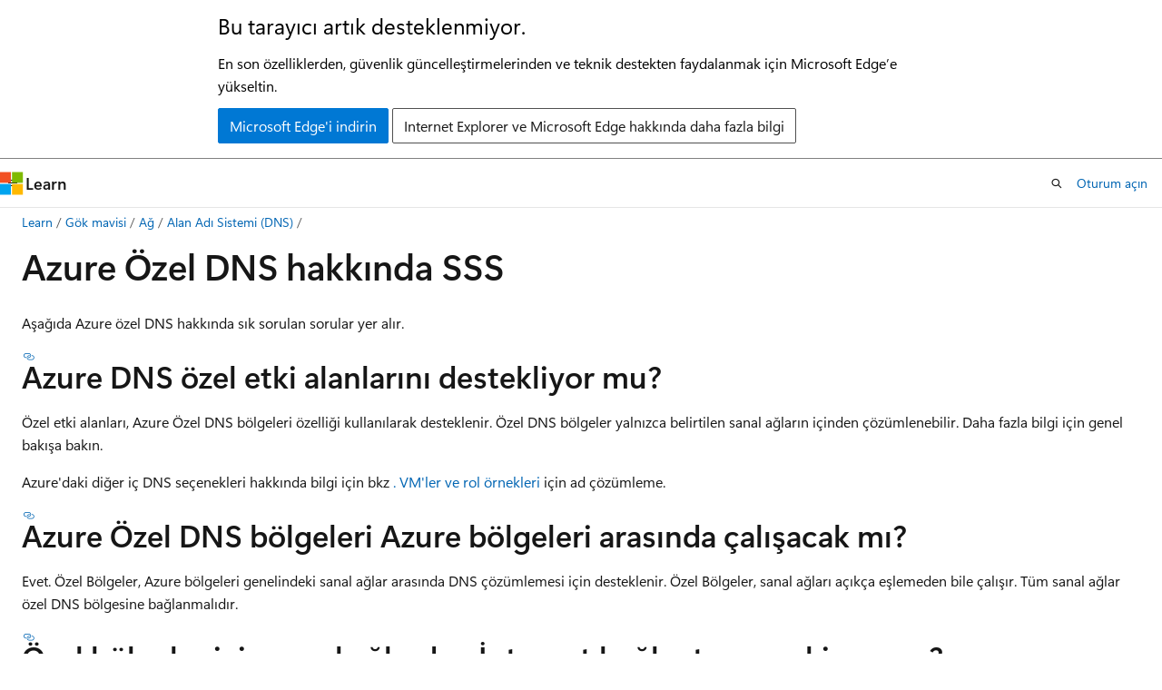

--- FILE ---
content_type: text/html
request_url: https://learn.microsoft.com/tr-tr/azure/dns/dns-faq-private
body_size: 69827
content:
 <!DOCTYPE html>
		<html
			class="layout layout-holy-grail   show-table-of-contents faq show-breadcrumb default-focus"
			lang="tr-tr"
			dir="ltr"
			data-authenticated="false"
			data-auth-status-determined="false"
			data-target="docs"
			x-ms-format-detection="none"
		>
			
		<head>
			<title>Azure Özel DNS hakkında SSS | Microsoft Learn</title>
			<meta charset="utf-8" />
			<meta name="viewport" content="width=device-width, initial-scale=1.0" />
			<meta name="color-scheme" content="light dark" />

			<meta name="description" content="Bu makalede Azure Özel DNS hakkında sık sorulan soruları öğrenin" />
			<link rel="canonical" href="https://learn.microsoft.com/tr-tr/azure/dns/dns-faq-private" /> 

			<!-- Non-customizable open graph and sharing-related metadata -->
			<meta name="twitter:card" content="summary_large_image" />
			<meta name="twitter:site" content="@MicrosoftLearn" />
			<meta property="og:type" content="website" />
			<meta property="og:image:alt" content="Microsoft Learn" />
			<meta property="og:image" content="https://learn.microsoft.com/en-us/media/open-graph-image.png" />
			<!-- Page specific open graph and sharing-related metadata -->
			<meta property="og:title" content="Azure Özel DNS hakkında SSS" />
			<meta property="og:url" content="https://learn.microsoft.com/tr-tr/azure/dns/dns-faq-private" />
			<meta property="og:description" content="Bu makalede Azure Özel DNS hakkında sık sorulan soruları öğrenin" />
			<meta name="platform_id" content="3f8a83dc-48b5-7fe8-2b67-7a4f62cf90da" /> <meta name="scope" content="Azure" />
			<meta name="locale" content="tr-tr" />
			 <meta name="adobe-target" content="true" /> 
			<meta name="uhfHeaderId" content="azure" />

			<meta name="page_type" content="faq" />

			<!--page specific meta tags-->
			

			<!-- custom meta tags -->
			
		<meta name="schema" content="FAQ" />
	
		<meta name="summary" content="&lt;p&gt;Aşağıda Azure özel DNS hakkında sık sorulan sorular yer alır.&lt;/p&gt;
" />
	
		<meta name="ms.translationtype" content="MT" />
	
		<meta name="ms.contentlocale" content="tr-tr" />
	
		<meta name="loc_version" content="2025-07-08T05:27:08.6464915Z" />
	
		<meta name="loc_source_id" content="Github-70773711#live" />
	
		<meta name="loc_file_id" content="Github-70773711.live.Azure.azure-documents.articles/dns/dns-faq-private.yml" />
	
		<meta name="author" content="asudbring" />
	
		<meta name="breadcrumb_path" content="/azure/bread/toc.json" />
	
		<meta name="depot_name" content="Azure.azure-documents" />
	
		<meta name="document_id" content="5a9fefae-13a3-95c4-b80c-ca5b765548be" />
	
		<meta name="document_version_independent_id" content="c78810af-b35b-5eb6-32ad-e188e394014e" />
	
		<meta name="feedback_help_link_type" content="get-help-at-qna" />
	
		<meta name="feedback_help_link_url" content="https://learn.microsoft.com/answers/tags/77/azure-dns/" />
	
		<meta name="feedback_product_url" content="https://feedback.azure.com/d365community/forum/79b1327d-d925-ec11-b6e6-000d3a4f06a4" />
	
		<meta name="feedback_system" content="Standard" />
	
		<meta name="git_commit_id" content="c9e73496a80161fca566613e82f9f50e9cc7e9ec" />
	
		<meta name="gitcommit" content="https://github.com/MicrosoftDocs/azure-docs-pr/blob/c9e73496a80161fca566613e82f9f50e9cc7e9ec/articles/dns/dns-faq-private.yml" />
	
		<meta name="manager" content="kumud" />
	
		<meta name="ms.author" content="allensu" />
	
		<meta name="ms.collection" content="networking" />
	
		<meta name="ms.date" content="2024-09-23T00:00:00Z" />
	
		<meta name="ms.reviewer" content="cherylmc, abell" />
	
		<meta name="ms.service" content="azure-dns" />
	
		<meta name="ms.suite" content="office" />
	
		<meta name="ms.topic" content="faq" />
	
		<meta name="original_content_git_url" content="https://github.com/MicrosoftDocs/azure-docs-pr/blob/live/articles/dns/dns-faq-private.yml" />
	
		<meta name="permissioned-type" content="public" />
	
		<meta name="recommendation_types" content="Training" />
	
		<meta name="recommendation_types" content="Certification" />
	
		<meta name="recommendations" content="true" />
	
		<meta name="services" content="dns" />
	
		<meta name="site_name" content="Docs" />
	
		<meta name="updated_at" content="2025-07-31T21:55:00Z" />
	
		<meta name="toc_rel" content="toc.json" />
	
		<meta name="asset_id" content="dns/dns-faq-private" />
	
		<meta name="item_type" content="Content" />
	
		<meta name="monikers" content="migrate" />
	
		<meta name="monikers" content="cyclecloud-8" />
	
		<meta name="monikers" content="cyclecloud-7" />
	
		<meta name="monikers" content="migrate-classic" />
	
		<meta name="github_feedback_content_git_url" content="https://github.com/MicrosoftDocs/azure-docs/blob/main/articles/dns/dns-faq-private.yml" />
	 
		<meta name="cmProducts" content="https://authoring-docs-microsoft.poolparty.biz/devrel/20ed8455-bc18-4537-87a4-83784e7b2a39" data-source="generated" />
	
		<meta name="cmProducts" content="https://authoring-docs-microsoft.poolparty.biz/devrel/68ec7f3a-2bc6-459f-b959-19beb729907d" data-source="generated" />
	
		<meta name="cmProducts" content="https://authoring-docs-microsoft.poolparty.biz/devrel/2ed91286-6cf7-4b83-810d-75d0ee3b09dd" data-source="generated" />
	
		<meta name="spProducts" content="https://authoring-docs-microsoft.poolparty.biz/devrel/9a7f703b-30bb-4d62-9eb4-97213f571849" data-source="generated" />
	
		<meta name="spProducts" content="https://authoring-docs-microsoft.poolparty.biz/devrel/90370425-aca4-4a39-9533-d52e5e002a5d" data-source="generated" />
	
		<meta name="spProducts" content="https://authoring-docs-microsoft.poolparty.biz/devrel/6735bd7e-4f7b-457d-b58c-29e6f0198677" data-source="generated" />
	

			<!-- assets and js globals -->
			
			<link rel="stylesheet" href="/static/assets/0.4.03301.7415-7dd881c1/styles/site-ltr.css" />
			
			<link rel="preconnect" href="//mscom.demdex.net" crossorigin />
						<link rel="dns-prefetch" href="//target.microsoft.com" />
						<link rel="dns-prefetch" href="//microsoftmscompoc.tt.omtrdc.net" />
						<link
							rel="preload"
							as="script"
							href="/static/third-party/adobe-target/at-js/2.9.0/at.js"
							integrity="sha384-l4AKhsU8cUWSht4SaJU5JWcHEWh1m4UTqL08s6b/hqBLAeIDxTNl+AMSxTLx6YMI"
							crossorigin="anonymous"
							id="adobe-target-script"
							type="application/javascript"
						/>
			<script src="https://wcpstatic.microsoft.com/mscc/lib/v2/wcp-consent.js"></script>
			<script src="https://js.monitor.azure.com/scripts/c/ms.jsll-4.min.js"></script>
			<script src="/_themes/docs.theme/master/tr-tr/_themes/global/deprecation.js"></script>

			<!-- msdocs global object -->
			<script id="msdocs-script">
		var msDocs = {
  "environment": {
    "accessLevel": "online",
    "azurePortalHostname": "portal.azure.com",
    "reviewFeatures": false,
    "supportLevel": "production",
    "systemContent": true,
    "siteName": "learn",
    "legacyHosting": false
  },
  "data": {
    "contentLocale": "tr-tr",
    "contentDir": "ltr",
    "userLocale": "tr-tr",
    "userDir": "ltr",
    "pageTemplate": "FAQ",
    "brand": "azure",
    "context": {},
    "standardFeedback": true,
    "showFeedbackReport": false,
    "feedbackHelpLinkType": "get-help-at-qna",
    "feedbackHelpLinkUrl": "https://learn.microsoft.com/answers/tags/77/azure-dns/",
    "feedbackSystem": "Standard",
    "feedbackGitHubRepo": "MicrosoftDocs/azure-docs",
    "feedbackProductUrl": "https://feedback.azure.com/d365community/forum/79b1327d-d925-ec11-b6e6-000d3a4f06a4",
    "extendBreadcrumb": false,
    "isEditDisplayable": true,
    "isPrivateUnauthorized": false,
    "hideViewSource": false,
    "isPermissioned": false,
    "hasRecommendations": true,
    "contributors": [
      {
        "name": "asudbring",
        "url": "https://github.com/asudbring"
      },
      {
        "name": "cogran",
        "url": "https://github.com/cogran"
      },
      {
        "name": "greg-lindsay",
        "url": "https://github.com/greg-lindsay"
      },
      {
        "name": "Rageking8",
        "url": "https://github.com/Rageking8"
      },
      {
        "name": "azarboon",
        "url": "https://github.com/azarboon"
      },
      {
        "name": "atikmapari",
        "url": "https://github.com/atikmapari"
      }
    ]
  },
  "functions": {}
};;
	</script>

			<!-- base scripts, msdocs global should be before this -->
			<script src="/static/assets/0.4.03301.7415-7dd881c1/scripts/tr-tr/index-docs.js"></script>
			

			<!-- json-ld -->
			
		</head>
	
			<body
				id="body"
				data-bi-name="body"
				class="layout-body "
				lang="tr-tr"
				dir="ltr"
			>
				<header class="layout-body-header">
		<div class="header-holder has-default-focus">
			
		<a
			href="#main"
			
			style="z-index: 1070"
			class="outline-color-text visually-hidden-until-focused position-fixed inner-focus focus-visible top-0 left-0 right-0 padding-xs text-align-center background-color-body"
			
		>
			Ana içeriğe atla
		</a>
	
		<a
			href="#"
			data-skip-to-ask-learn
			style="z-index: 1070"
			class="outline-color-text visually-hidden-until-focused position-fixed inner-focus focus-visible top-0 left-0 right-0 padding-xs text-align-center background-color-body"
			hidden
		>
			Ask Learn sohbet deneyimine atla
		</a>
	

			<div hidden id="cookie-consent-holder" data-test-id="cookie-consent-container"></div>
			<!-- Unsupported browser warning -->
			<div
				id="unsupported-browser"
				style="background-color: white; color: black; padding: 16px; border-bottom: 1px solid grey;"
				hidden
			>
				<div style="max-width: 800px; margin: 0 auto;">
					<p style="font-size: 24px">Bu tarayıcı artık desteklenmiyor.</p>
					<p style="font-size: 16px; margin-top: 16px;">
						En son özelliklerden, güvenlik güncelleştirmelerinden ve teknik destekten faydalanmak için Microsoft Edge’e yükseltin.
					</p>
					<div style="margin-top: 12px;">
						<a
							href="https://go.microsoft.com/fwlink/p/?LinkID=2092881 "
							style="background-color: #0078d4; border: 1px solid #0078d4; color: white; padding: 6px 12px; border-radius: 2px; display: inline-block;"
						>
							Microsoft Edge&#39;i indirin
						</a>
						<a
							href="https://learn.microsoft.com/en-us/lifecycle/faq/internet-explorer-microsoft-edge"
							style="background-color: white; padding: 6px 12px; border: 1px solid #505050; color: #171717; border-radius: 2px; display: inline-block;"
						>
							Internet Explorer ve Microsoft Edge hakkında daha fazla bilgi
						</a>
					</div>
				</div>
			</div>
			<!-- site header -->
			<header
				id="ms--site-header"
				data-test-id="site-header-wrapper"
				role="banner"
				itemscope="itemscope"
				itemtype="http://schema.org/Organization"
			>
				<div
					id="ms--mobile-nav"
					class="site-header display-none-tablet padding-inline-none gap-none"
					data-bi-name="mobile-header"
					data-test-id="mobile-header"
				></div>
				<div
					id="ms--primary-nav"
					class="site-header display-none display-flex-tablet"
					data-bi-name="L1-header"
					data-test-id="primary-header"
				></div>
				<div
					id="ms--secondary-nav"
					class="site-header display-none display-flex-tablet"
					data-bi-name="L2-header"
					data-test-id="secondary-header"
					
				></div>
			</header>
			
		<!-- banner -->
		<div data-banner>
			<div id="disclaimer-holder"></div>
			
		</div>
		<!-- banner end -->
	
		</div>
	</header>
				 <section
					id="layout-body-menu"
					class="layout-body-menu display-flex"
					data-bi-name="menu"
			  >
					
		<div
			id="left-container"
			class="left-container display-none display-block-tablet padding-inline-sm padding-bottom-sm width-full"
			data-toc-container="true"
		>
			<!-- Regular TOC content (default) -->
			<div id="ms--toc-content" class="height-full">
				<nav
					id="affixed-left-container"
					class="margin-top-sm-tablet position-sticky display-flex flex-direction-column"
					aria-label="Birincil"
					data-bi-name="left-toc"
					role="navigation"
				></nav>
			</div>
			<!-- Collapsible TOC content (hidden by default) -->
			<div id="ms--toc-content-collapsible" class="height-full" hidden>
				<nav
					id="affixed-left-container"
					class="margin-top-sm-tablet position-sticky display-flex flex-direction-column"
					aria-label="Birincil"
					data-bi-name="left-toc"
					role="navigation"
				>
					<div
						id="ms--collapsible-toc-header"
						class="display-flex justify-content-flex-end margin-bottom-xxs"
					>
						<button
							type="button"
							class="button button-clear inner-focus"
							data-collapsible-toc-toggle
							aria-expanded="true"
							aria-controls="ms--collapsible-toc-content"
							aria-label="İçindekiler tablosu"
						>
							<span class="icon font-size-h4" aria-hidden="true">
								<span class="docon docon-panel-left-contract"></span>
							</span>
						</button>
					</div>
				</nav>
			</div>
		</div>
	
			  </section>

				<main
					id="main"
					role="main"
					class="layout-body-main "
					data-bi-name="content"
					lang="tr-tr"
					dir="ltr"
				>
					
			<div
		id="ms--content-header"
		class="content-header default-focus border-bottom-none"
		data-bi-name="content-header"
	>
		<div class="content-header-controls margin-xxs margin-inline-sm-tablet">
			<button
				type="button"
				class="contents-button button button-sm margin-right-xxs"
				data-bi-name="contents-expand"
				aria-haspopup="true"
				data-contents-button
			>
				<span class="icon" aria-hidden="true"><span class="docon docon-menu"></span></span>
				<span class="contents-expand-title"> İçindekiler tablosu </span>
			</button>
			<button
				type="button"
				class="ap-collapse-behavior ap-expanded button button-sm"
				data-bi-name="ap-collapse"
				aria-controls="action-panel"
			>
				<span class="icon" aria-hidden="true"><span class="docon docon-exit-mode"></span></span>
				<span>Düzenleyici modundan çık</span>
			</button>
		</div>
	</div>
			<div data-main-column class="padding-sm padding-top-none padding-top-sm-tablet">
				<div>
					
		<div id="article-header" class="background-color-body margin-bottom-xs display-none-print">
			<div class="display-flex align-items-center justify-content-space-between">
				
		<details
			id="article-header-breadcrumbs-overflow-popover"
			class="popover"
			data-for="article-header-breadcrumbs"
		>
			<summary
				class="button button-clear button-primary button-sm inner-focus"
				aria-label="Tüm içerik haritaları"
			>
				<span class="icon">
					<span class="docon docon-more"></span>
				</span>
			</summary>
			<div id="article-header-breadcrumbs-overflow" class="popover-content padding-none"></div>
		</details>

		<bread-crumbs
			id="article-header-breadcrumbs"
			role="group"
			aria-label="İçerik haritaları"
			data-test-id="article-header-breadcrumbs"
			class="overflow-hidden flex-grow-1 margin-right-sm margin-right-md-tablet margin-right-lg-desktop margin-left-negative-xxs padding-left-xxs"
		></bread-crumbs>
	 
		<div
			id="article-header-page-actions"
			class="opacity-none margin-left-auto display-flex flex-wrap-no-wrap align-items-stretch"
		>
			
		<button
			class="button button-sm border-none inner-focus display-none-tablet flex-shrink-0 "
			data-bi-name="ask-learn-assistant-entry"
			data-test-id="ask-learn-assistant-modal-entry-mobile"
			data-ask-learn-modal-entry
			
			type="button"
			style="min-width: max-content;"
			aria-expanded="false"
			aria-label="Learn&#39;e Sorun"
			hidden
		>
			<span class="icon font-size-lg" aria-hidden="true">
				<span class="docon docon-chat-sparkle-fill gradient-ask-learn-logo"></span>
			</span>
		</button>
		<button
			class="button button-sm display-none display-inline-flex-tablet display-none-desktop flex-shrink-0 margin-right-xxs border-color-ask-learn "
			data-bi-name="ask-learn-assistant-entry"
			
			data-test-id="ask-learn-assistant-modal-entry-tablet"
			data-ask-learn-modal-entry
			type="button"
			style="min-width: max-content;"
			aria-expanded="false"
			hidden
		>
			<span class="icon font-size-lg" aria-hidden="true">
				<span class="docon docon-chat-sparkle-fill gradient-ask-learn-logo"></span>
			</span>
			<span>Learn&#39;e Sorun</span>
		</button>
		<button
			class="button button-sm display-none flex-shrink-0 display-inline-flex-desktop margin-right-xxs border-color-ask-learn "
			data-bi-name="ask-learn-assistant-entry"
			
			data-test-id="ask-learn-assistant-flyout-entry"
			data-ask-learn-flyout-entry
			data-flyout-button="toggle"
			type="button"
			style="min-width: max-content;"
			aria-expanded="false"
			aria-controls="ask-learn-flyout"
			hidden
		>
			<span class="icon font-size-lg" aria-hidden="true">
				<span class="docon docon-chat-sparkle-fill gradient-ask-learn-logo"></span>
			</span>
			<span>Learn&#39;e Sorun</span>
		</button>
	 
		<button
			type="button"
			id="ms--focus-mode-button"
			data-focus-mode
			data-bi-name="focus-mode-entry"
			class="button button-sm flex-shrink-0 margin-right-xxs display-none display-inline-flex-desktop"
		>
			<span class="icon font-size-lg" aria-hidden="true">
				<span class="docon docon-glasses"></span>
			</span>
			<span>Odak modu</span>
		</button>
	 

			<details class="popover popover-right" id="article-header-page-actions-overflow">
				<summary
					class="justify-content-flex-start button button-clear button-sm button-primary inner-focus"
					aria-label="Diğer eylemler"
					title="Diğer eylemler"
				>
					<span class="icon" aria-hidden="true">
						<span class="docon docon-more-vertical"></span>
					</span>
				</summary>
				<div class="popover-content">
					
		<button
			data-page-action-item="overflow-mobile"
			type="button"
			class="button-block button-sm inner-focus button button-clear display-none-tablet justify-content-flex-start text-align-left"
			data-bi-name="contents-expand"
			data-contents-button
			data-popover-close
		>
			<span class="icon">
				<span class="docon docon-editor-list-bullet" aria-hidden="true"></span>
			</span>
			<span class="contents-expand-title">İçindekiler tablosu</span>
		</button>
	 
		<a
			id="lang-link-overflow"
			class="button-sm inner-focus button button-clear button-block justify-content-flex-start text-align-left"
			data-bi-name="language-toggle"
			data-page-action-item="overflow-all"
			data-check-hidden="true"
			data-read-in-link
			href="#"
			hidden
		>
			<span class="icon" aria-hidden="true" data-read-in-link-icon>
				<span class="docon docon-locale-globe"></span>
			</span>
			<span data-read-in-link-text>İngilizce dilinde oku</span>
		</a>
	 
		<button
			type="button"
			class="collection button button-clear button-sm button-block justify-content-flex-start text-align-left inner-focus"
			data-list-type="collection"
			data-bi-name="collection"
			data-page-action-item="overflow-all"
			data-check-hidden="true"
			data-popover-close
		>
			<span class="icon" aria-hidden="true">
				<span class="docon docon-circle-addition"></span>
			</span>
			<span class="collection-status">Ekle</span>
		</button>
	
					
		<button
			type="button"
			class="collection button button-block button-clear button-sm justify-content-flex-start text-align-left inner-focus"
			data-list-type="plan"
			data-bi-name="plan"
			data-page-action-item="overflow-all"
			data-check-hidden="true"
			data-popover-close
			hidden
		>
			<span class="icon" aria-hidden="true">
				<span class="docon docon-circle-addition"></span>
			</span>
			<span class="plan-status">Plana ekle</span>
		</button>
	  
					
		<hr class="margin-block-xxs" />
		<h4 class="font-size-sm padding-left-xxs">Aracılığıyla paylaş</h4>
		
					<a
						class="button button-clear button-sm inner-focus button-block justify-content-flex-start text-align-left text-decoration-none share-facebook"
						data-bi-name="facebook"
						data-page-action-item="overflow-all"
						href="#"
					>
						<span class="icon color-primary" aria-hidden="true">
							<span class="docon docon-facebook-share"></span>
						</span>
						<span>Facebook</span>
					</a>

					<a
						href="#"
						class="button button-clear button-sm inner-focus button-block justify-content-flex-start text-align-left text-decoration-none share-twitter"
						data-bi-name="twitter"
						data-page-action-item="overflow-all"
					>
						<span class="icon color-text" aria-hidden="true">
							<span class="docon docon-xlogo-share"></span>
						</span>
						<span>x.com</span>
					</a>

					<a
						href="#"
						class="button button-clear button-sm inner-focus button-block justify-content-flex-start text-align-left text-decoration-none share-linkedin"
						data-bi-name="linkedin"
						data-page-action-item="overflow-all"
					>
						<span class="icon color-primary" aria-hidden="true">
							<span class="docon docon-linked-in-logo"></span>
						</span>
						<span>LinkedIn</span>
					</a>
					<a
						href="#"
						class="button button-clear button-sm inner-focus button-block justify-content-flex-start text-align-left text-decoration-none share-email"
						data-bi-name="email"
						data-page-action-item="overflow-all"
					>
						<span class="icon color-primary" aria-hidden="true">
							<span class="docon docon-mail-message"></span>
						</span>
						<span>E-posta</span>
					</a>
			  
	 
		<hr class="margin-block-xxs" />
		<button
			class="button button-block button-clear button-sm justify-content-flex-start text-align-left inner-focus"
			type="button"
			data-bi-name="print"
			data-page-action-item="overflow-all"
			data-popover-close
			data-print-page
			data-check-hidden="true"
		>
			<span class="icon color-primary" aria-hidden="true">
				<span class="docon docon-print"></span>
			</span>
			<span>Yazdır</span>
		</button>
	
				</div>
			</details>
		</div>
	
			</div>
		</div>
	  
		<!-- privateUnauthorizedTemplate is hidden by default -->
		<div unauthorized-private-section data-bi-name="permission-content-unauthorized-private" hidden>
			<hr class="hr margin-top-xs margin-bottom-sm" />
			<div class="notification notification-info">
				<div class="notification-content">
					<p class="margin-top-none notification-title">
						<span class="icon">
							<span class="docon docon-exclamation-circle-solid" aria-hidden="true"></span>
						</span>
						<span>Not</span>
					</p>
					<p class="margin-top-none authentication-determined not-authenticated">
						Bu sayfaya erişim yetkilendirme gerektiriyor. <a class="docs-sign-in" href="#" data-bi-name="permission-content-sign-in">Oturum açmayı</a> veya <a  class="docs-change-directory" data-bi-name="permisson-content-change-directory">dizinleri değiştirmeyi</a> deneyebilirsiniz.
					</p>
					<p class="margin-top-none authentication-determined authenticated">
						Bu sayfaya erişim yetkilendirme gerektiriyor. <a class="docs-change-directory" data-bi-name="permisson-content-change-directory">Dizinleri değiştirmeyi</a> deneyebilirsiniz.
					</p>
				</div>
			</div>
		</div>
	
					<div class="content"><h1>Azure Özel DNS hakkında SSS</h1></div>
					
		<div
			id="article-metadata"
			data-bi-name="article-metadata"
			data-test-id="article-metadata"
			class="page-metadata-container display-flex gap-xxs justify-content-space-between align-items-center flex-wrap-wrap"
		>
			 
				<div
					id="user-feedback"
					class="margin-block-xxs display-none display-none-print"
					hidden
					data-hide-on-archived
				>
					
		<button
			id="user-feedback-button"
			data-test-id="conceptual-feedback-button"
			class="button button-sm button-clear button-primary display-none"
			type="button"
			data-bi-name="user-feedback-button"
			data-user-feedback-button
			hidden
		>
			<span class="icon" aria-hidden="true">
				<span class="docon docon-like"></span>
			</span>
			<span>Geri Bildirim</span>
		</button>
	
				</div>
		  
		</div>
	 
		<div data-id="ai-summary" hidden>
			<div id="ms--ai-summary-cta" class="margin-top-xs display-flex align-items-center">
				<span class="icon" aria-hidden="true">
					<span class="docon docon-sparkle-fill gradient-text-vivid"></span>
				</span>
				<button
					id="ms--ai-summary"
					type="button"
					class="tag tag-sm tag-suggestion margin-left-xxs"
					data-test-id="ai-summary-cta"
					data-bi-name="ai-summary-cta"
					data-an="ai-summary"
				>
					<span class="ai-summary-cta-text">
						Bu makaleyi benim için özetle
					</span>
				</button>
			</div>
			<!-- Slot where the client will render the summary card after the user clicks the CTA -->
			<div id="ms--ai-summary-header" class="margin-top-xs"></div>
		</div>
	 
		<nav
			id="center-doc-outline"
			class="doc-outline is-hidden-desktop display-none-print margin-bottom-sm"
			data-bi-name="intopic toc"
			aria-label="Bu makalede"
		>
			<h2 id="ms--in-this-article" class="title is-6 margin-block-xs">
				Bu makalede
			</h2>
		</nav>
	
					<div class="content"><article id="faq" class="has-body-background is-full-height">
	<div class="content margin-top-xs">
		<p>Aşağıda Azure özel DNS hakkında sık sorulan sorular yer alır.</p>

	</div>

	<section id="faq-content-container" class="anchor-headings">
		
			<h2 id="azure-dns--zel-etki-alanlar-n--destekliyor-mu-" class="title is-2 margin-top-sm margin-bottom-xs">Azure DNS özel etki alanlarını destekliyor mu?
</h2>
			
			<div class="content"><p>Özel etki alanları, Azure Özel DNS bölgeleri özelliği kullanılarak desteklenir. Özel DNS bölgeler yalnızca belirtilen sanal ağların içinden çözümlenebilir. Daha fazla bilgi için genel bakışa <a href="private-dns-overview" data-linktype="relative-path"></a>bakın.</p>
<p>Azure'daki diğer iç DNS seçenekleri hakkında bilgi için bkz <a href="../virtual-network/virtual-networks-name-resolution-for-vms-and-role-instances" data-linktype="relative-path">. VM'ler ve rol örnekleri</a> için ad çözümleme.</p>
</div>
			<h2 id="azure--zel-dns-b-lgeleri-azure-b-lgeleri-aras-nda--al--acak-m--" class="title is-2 margin-top-sm margin-bottom-xs">Azure Özel DNS bölgeleri Azure bölgeleri arasında çalışacak mı?
</h2>
			
			<div class="content"><p>Evet. Özel Bölgeler, Azure bölgeleri genelindeki sanal ağlar arasında DNS çözümlemesi için desteklenir. Özel Bölgeler, sanal ağları açıkça eşlemeden bile çalışır. Tüm sanal ağlar özel DNS bölgesine bağlanmalıdır.</p>
</div>
			<h2 id="-zel-b-lgeler-i-in-sanal-a-lardan-internet-ba-lant-s--gerekiyor-mu-" class="title is-2 margin-top-sm margin-bottom-xs">Özel bölgeler için sanal ağlardan İnternet bağlantısı gerekiyor mu?
</h2>
			
			<div class="content"><p>Hayır Özel bölgeler sanal ağlarla birlikte çalışır. Bunları, sanal makinelere veya sanal ağlardaki ve sanal ağlardaki diğer kaynaklara yönelik etki alanlarını yönetmek için kullanırsınız. Ad çözümlemesi için İnternet bağlantısı gerekli değildir.</p>
</div>
			<h2 id="ayn---zel-b-lge---z-m-i-in-birka--sanal-a--i-in-kullan-labilir-mi-" class="title is-2 margin-top-sm margin-bottom-xs">Aynı özel bölge çözüm için birkaç sanal ağ için kullanılabilir mi?
</h2>
			
			<div class="content"><p>Evet. Özel bir DNS bölgesini binlerce sanal ağa bağlayabilirsiniz. Daha fazla bilgi için bkz. <a href="../azure-resource-manager/management/azure-subscription-service-limits#azure-dns-limits" data-linktype="relative-path">Azure DNS Sınırları</a></p>
</div>
			<h2 id="farkl--bir-aboneli-e-ait-bir-sanal-a---zel-bir-b-lgeye-ba-lanabilir-mi-" class="title is-2 margin-top-sm margin-bottom-xs">Farklı bir aboneliğe ait bir sanal ağ özel bir bölgeye bağlanabilir mi?
</h2>
			
			<div class="content"><p>Evet. Sanal ağlarda ve özel DNS bölgesinde yazma işlemi izniniz olmalıdır. Yazma izni birkaç Azure rolüne verilebilir. Örneğin, Klasik Ağ Katkıda Bulunanı Azure rolünün sanal ağlara yazma izinleri vardır ve Özel DNS bölgeleri Katkıda bulunan rolü özel DNS bölgelerinde yazma izinlerine sahiptir. Azure rolleri hakkında daha fazla bilgi için bkz <a href="../role-based-access-control/overview" data-linktype="relative-path">. Azure rol tabanlı erişim denetimi (Azure RBAC)</a>.</p>
</div>
			<h2 id="farkl--bir-kirac-ya-ait-bir-sanal-a---zel-bir-b-lgeye-ba-lanabilir-mi-" class="title is-2 margin-top-sm margin-bottom-xs">Farklı bir kiracıya ait bir sanal ağ özel bir bölgeye bağlanabilir mi?
</h2>
			
			<div class="content"><p>Evet. Her iki kiracıda da sanal ağlarda ve özel DNS bölgesinde yazma işlemi izniniz olmalıdır. Yazma izni birkaç Azure rolüne verilebilir. Örneğin, Klasik Ağ Katkıda Bulunanı Azure rolünün sanal ağlara yazma izinleri vardır ve Özel DNS bölgeleri Katkıda bulunan rolü özel DNS bölgelerinde yazma izinlerine sahiptir. Azure rolleri hakkında daha fazla bilgi için bkz <a href="../role-based-access-control/overview" data-linktype="relative-path">. Azure rol tabanlı erişim denetimi (Azure RBAC)</a>.</p>
</div>
			<h2 id="-zel-bir-b-lgede-otomatik-olarak-kaydedilen-sanal-makine-dns-kay-tlar-n-n-olu-turulmas-na-veya-silinmesine-neden-olan-nedir-" class="title is-2 margin-top-sm margin-bottom-xs">Özel bir bölgede otomatik olarak kaydedilen sanal makine DNS kayıtlarının oluşturulmasına veya silinmesine neden olan nedir?
</h2>
			
			<div class="content"><p>Otomatik kayıt etkinleştirilmiş bağlı bir sanal ağ içinde bir sanal makine başlattığınızda, bu sanal makine için DNS kayıtları otomatik olarak oluşturulur. Bir sanal makineyi durdurduğunuzda ve serbest bırakıldığında, otomatik olarak kaydedilen DNS kayıtları kaldırılır.</p>
</div>
			<h2 id="sanal-makinemdeki-i-letim-sistemini-yeni-bir-ana-bilgisayar-ad-na-veya-statik-ip-adresine-sahip-olacak--ekilde-yeniden-yap-land-rd-m--neden-bu-de-i-ikli-in--zel-b-lgeye-yans-t-ld---n--g-rm-yorum-" class="title is-2 margin-top-sm margin-bottom-xs">Sanal makinemdeki işletim sistemini yeni bir ana bilgisayar adına veya statik IP adresine sahip olacak şekilde yeniden yapılandırdım. Neden bu değişikliğin özel bölgeye yansıtıldığını görmüyorum?
</h2>
			
			<div class="content"><p>Özel bölgenin kayıtları Azure DHCP hizmeti tarafından doldurulur; istemci kayıt iletileri yoksayılır. Statik IP adresi yapılandırarak VM'de DHCP istemci desteğini devre dışı bırakmışsanız, VM'deki ana bilgisayar adında veya statik IP'de yapılan değişiklikler bölgeye yansıtılamaz.</p>
</div>
			<h2 id="windows-sanal-makinemde-tercih-edilen-bir-dns-son-eki-yap-land-rd-m--kay-tlar-m-neden-sanal-a-a-ba-l--b-lgede-hala-kay-tl--" class="title is-2 margin-top-sm margin-bottom-xs">Windows sanal makinemde tercih edilen bir DNS son eki yapılandırdım. Kayıtlarım neden sanal ağa bağlı bölgede hala kayıtlı?
</h2>
			
			<div class="content"><p>Azure DHCP hizmeti, özel DNS bölgesini kaydederken tüm DNS son eklerini yoksayar. Örneğin, sanal makineniz için <code>contoso.com</code> birincil DNS soneki olarak yapılandırılmışsa ancak sanal ağ özel DNS bölgesine bağlıysa <code>fabrikam.com</code> , sanal makinenin kaydı özel DNS bölgesinde <code>fabrikam.com</code> görünür.</p>
</div>
			<h2 id="ba-l--bir-sanal-a-dan--zel-b-lgede-otomatik-olarak-kaydedilen-bir-sanal-makine-kayd--el-ile-silinebilir-mi-" class="title is-2 margin-top-sm margin-bottom-xs">Bağlı bir sanal ağdan özel bölgede otomatik olarak kaydedilen bir sanal makine kaydı el ile silinebilir mi?
</h2>
			
			<div class="content"><p>Evet. Otomatik olarak kaydedilen DNS kayıtlarının üzerine, bölgede el ile oluşturulmuş bir DNS kaydıyla yazabilirsiniz. Aşağıdaki soru ve yanıt bu konuyu ele alır.</p>
</div>
			<h2 id="ba-l--bir-sanal-a-da-otomatik-olarak-kaydedilmi--mevcut-bir-sanal-makineyle-ayn--ana-bilgisayar-ad-na-sahip-bir--zel-b-lgede-el-ile-yeni-bir-dns-kayd--olu-turmaya--al--t---mda-ne-olur-" class="title is-2 margin-top-sm margin-bottom-xs">Bağlı bir sanal ağda otomatik olarak kaydedilmiş mevcut bir sanal makineyle aynı ana bilgisayar adına sahip bir özel bölgede el ile yeni bir DNS kaydı oluşturmaya çalıştığımda ne olur?
</h2>
			
			<div class="content"><p>Bağlı bir sanal ağda var olan, otomatik olarak kaydedilen bir sanal makineyle aynı ana bilgisayar adına sahip özel bir bölgede el ile yeni bir DNS kaydı oluşturmayı denersiniz. Bunu yaptığınızda, yeni DNS kaydı otomatik olarak kaydedilen sanal makine kaydının üzerine yazar. El ile oluşturulan bu DNS kaydını bölgeden yeniden silmeyi denerseniz, silme işlemi başarılı olur. Otomatik kayıt, sanal makine hala var olduğu ve buna bağlı özel bir IP'ye sahip olduğu sürece yeniden gerçekleşir. DNS kaydı bölgede otomatik olarak yeniden oluşturulur.</p>
</div>
			<h2 id="ba-l--sanal-a--n--zel-bir-b-lgeyle-ba-lant-s-n--kald-rd---m-zda-ne-olur--sanal-a-dan-otomatik-olarak-kaydedilen-sanal-makine-kay-tlar--da-b-lgeden-kald-r-lacak-m--" class="title is-2 margin-top-sm margin-bottom-xs">Bağlı sanal ağın özel bir bölgeyle bağlantısını kaldırdığımızda ne olur? Sanal ağdan otomatik olarak kaydedilen sanal makine kayıtları da bölgeden kaldırılacak mı?
</h2>
			
			<div class="content"><p>Evet. Bağlı sanal ağın özel bir bölgeyle bağlantısını kaldırmak için DNS bölgesini, ilişkili sanal ağ bağlantısını kaldıracak şekilde güncelleştirirsiniz. Bu işlemde, otomatik olarak kaydedilen sanal makine kayıtları bölgeden kaldırılır.</p>
</div>
			<h2 id="-zel-b-lgeye-ba-l--ba-l--bir-sanal-a---sildi-imizde-ne-olur--sanal-a--n-ba-l--sanal-a--ba-lant-s-n--b-lgeyle-kald-rmak-i-in--zel-b-lgeyi-el-ile-g-ncelle-tirmemiz-gerekiyor-mu-" class="title is-2 margin-top-sm margin-bottom-xs">Özel bölgeye bağlı bağlı bir sanal ağı sildiğimizde ne olur? Sanal ağın bağlı sanal ağ bağlantısını bölgeyle kaldırmak için özel bölgeyi el ile güncelleştirmemiz gerekiyor mu?
</h2>
			
			<div class="content"><p>Hayır Bağlı bir sanal ağı özel bir bölgeyle bağlantısını kaldırmadan sildiğinizde, silme işleminiz başarılı olur ve DNS bölgesi bağlantıları otomatik olarak temizlenir.</p>
</div>
			<h2 id="bir--zel-b-lge---rne-in--private-contoso-com--bir-sanal-a-a-ba-land---nda-bile-varsay-lan-fqdn--internal-cloudapp-net--kullan-larak-dns---z-mlemesi--al--maya-devam-edecek-mi-" class="title is-2 margin-top-sm margin-bottom-xs">Bir özel bölge (örneğin, private.contoso.com) bir sanal ağa bağlandığında bile varsayılan FQDN (internal.cloudapp.net) kullanılarak DNS çözümlemesi çalışmaya devam edecek mi?
</h2>
			
			<div class="content"><p>Evet. Özel Bölgeler, Azure tarafından sağlanan varsayılan internal.cloudapp.net bölgesinin yerine geçmez. İster Azure tarafından sağlanan internal.cloudapp.net ister kendi özel bölgenize bağlı olun, çözümlemek istediğiniz bölgenin FQDN'sini kullanın.</p>
</div>
			<h2 id="ba-l--bir-sanal-a--i-indeki-sanal-makinelerde-dns-soneki--zel-b-lgeninkine-mi-de-i-tirilecek-" class="title is-2 margin-top-sm margin-bottom-xs">Bağlı bir sanal ağ içindeki sanal makinelerde DNS soneki özel bölgeninkine mi değiştirilecek?
</h2>
			
			<div class="content"><p>Hayır Bağlı sanal ağınızdaki sanal makinelerdeki DNS soneki, varsayılan Azure tarafından sağlanan sonek ("*.internal.cloudapp.net") olarak kalır. Sanal makinelerinizdeki bu DNS sonekini özel bölgeyle el ile değiştirebilirsiniz.
Bu soneki değiştirme yönergeleri için, Kendi DNS sunucunuza <a href="../virtual-network/virtual-networks-name-resolution-ddns#windows-clients" data-linktype="relative-path">ana bilgisayar adlarını kaydetmek için dinamik DNS kullanma konusuna bakın</a></p>
</div>
			<h2 id="azure-dns--zel-b-lgeleri-i-in-kullan-m-s-n-rlar--nelerdir-" class="title is-2 margin-top-sm margin-bottom-xs">Azure DNS Özel bölgeleri için kullanım sınırları nelerdir?
</h2>
			
			<div class="content"><p>
              <a href="../azure-resource-manager/management/azure-subscription-service-limits#private-dns" data-linktype="relative-path">Azure DNS özel bölgelerinin kullanım sınırları</a> hakkında ayrıntılı bilgi için Bkz. Azure DNS sınırları.</p>
</div>
			<h2 id="mevcut--zel-dns-b-lgelerim-neden-yeni-portal-deneyiminde-g-sterilmiyor-" class="title is-2 margin-top-sm margin-bottom-xs">Mevcut özel DNS bölgelerim neden yeni portal deneyiminde gösterilmiyor?
</h2>
			
			<div class="content"><p>Mevcut özel DNS bölgeniz önizleme API'si kullanılarak oluşturulduysa, bu bölgeleri yeni kaynak modeline geçirmeniz gerekir. Önizleme API'si kullanılarak oluşturulan Özel DNS bölgeleri yeni portal deneyiminde gösterilmez. Yeni kaynak modeline geçiş yönergeleri için aşağıya bakın.</p>
</div>
			<h2 id="var-olan--zel-dns-b-lgelerimi-yeni-modele-nas-l-yapar-m--ge-irebilirsiniz-" class="title is-2 margin-top-sm margin-bottom-xs">Var olan özel DNS bölgelerimi yeni modele Nasıl yaparım? geçirebilirsiniz?
</h2>
			
			<div class="content"><p>Yeni kaynak modeline en kısa sürede geçmenizi kesinlikle öneririz. Eski kaynak modeli desteklenecektir, ancak bu modelin üzerinde başka özellikler geliştirilmeyecektir. Gelecekte, yeni kaynak modeline göre kullanımdan kaldırmayı planlıyoruz. Mevcut özel DNS bölgelerinizi yeni kaynak modeline geçirme yönergeleri için bkz <a href="private-dns-migration-guide" data-linktype="relative-path">. Azure DNS özel bölgeleri</a> için geçiş kılavuzu.</p>
</div>
			<h2 id="hangisi--nceliklidir--azure--zel-dns-veya-vm-de--zel-dns-sunucusu-kurulumu-" class="title is-2 margin-top-sm margin-bottom-xs">Hangisi önceliklidir, Azure özel DNS veya vm'de özel DNS sunucusu kurulumu?
</h2>
			
			<div class="content"><p>Bu, Azure VM'lerinizi veya sanal ağınızı nasıl yapılandırdığınıza bağlıdır. Sanal ağ veya NIC düzeyinde özel DNS belirtirseniz (DNS sunucusunu çalıştıran VM'nin NIC'sinin IP adresine işaret ederek), bu öncelik kazanır. Aksi takdirde, sanal ağa bağlı özel DNS bölgesi uygulanır.</p>
<h3 id="do-azure-dns-private-zones-store-any-customer-content">Azure DNS özel bölgeleri müşteri içeriği depolar mı?</h3>
<p>Hayır, Azure DNS özel bölgeleri müşteri içeriği depolamaz.</p>
</div>
	<div class="content"><h2 id="next-steps">Sonraki adımlar</h2>
<ul>
<li>
              <a href="private-dns-overview" data-linktype="relative-path">Azure Özel DNS hakkında daha fazla bilgi edinin</a></li>
</ul>
</div>
	</section>
</article>
<script type="application/ld+json">
	{"@context":"https://schema.org","@type":"FAQPage","mainEntity":[{"@type":"Question","name":"Azure DNS özel etki alanlarını destekliyor mu?\n","acceptedAnswer":{"@type":"Answer","text":"\u003cp\u003eÖzel etki alanları, Azure Özel DNS bölgeleri özelliği kullanılarak desteklenir. Özel DNS bölgeler yalnızca belirtilen sanal ağların içinden çözümlenebilir. Daha fazla bilgi için genel bakışa \u003ca href=\"private-dns-overview\"\u003e\u003c/a\u003ebakın.\u003c/p\u003e\n\u003cp\u003eAzure'daki diğer iç DNS seçenekleri hakkında bilgi için bkz \u003ca href=\"../virtual-network/virtual-networks-name-resolution-for-vms-and-role-instances\"\u003e. VM'ler ve rol örnekleri\u003c/a\u003e için ad çözümleme.\u003c/p\u003e\n"}},{"@type":"Question","name":"Azure Özel DNS bölgeleri Azure bölgeleri arasında çalışacak mı?\n","acceptedAnswer":{"@type":"Answer","text":"\u003cp\u003eEvet. Özel Bölgeler, Azure bölgeleri genelindeki sanal ağlar arasında DNS çözümlemesi için desteklenir. Özel Bölgeler, sanal ağları açıkça eşlemeden bile çalışır. Tüm sanal ağlar özel DNS bölgesine bağlanmalıdır.\u003c/p\u003e\n"}},{"@type":"Question","name":"Özel bölgeler için sanal ağlardan İnternet bağlantısı gerekiyor mu?\n","acceptedAnswer":{"@type":"Answer","text":"\u003cp\u003eHayır Özel bölgeler sanal ağlarla birlikte çalışır. Bunları, sanal makinelere veya sanal ağlardaki ve sanal ağlardaki diğer kaynaklara yönelik etki alanlarını yönetmek için kullanırsınız. Ad çözümlemesi için İnternet bağlantısı gerekli değildir.\u003c/p\u003e\n"}},{"@type":"Question","name":"Aynı özel bölge çözüm için birkaç sanal ağ için kullanılabilir mi?\n","acceptedAnswer":{"@type":"Answer","text":"\u003cp\u003eEvet. Özel bir DNS bölgesini binlerce sanal ağa bağlayabilirsiniz. Daha fazla bilgi için bkz. \u003ca href=\"../azure-resource-manager/management/azure-subscription-service-limits#azure-dns-limits\"\u003eAzure DNS Sınırları\u003c/a\u003e\u003c/p\u003e\n"}},{"@type":"Question","name":"Farklı bir aboneliğe ait bir sanal ağ özel bir bölgeye bağlanabilir mi?\n","acceptedAnswer":{"@type":"Answer","text":"\u003cp\u003eEvet. Sanal ağlarda ve özel DNS bölgesinde yazma işlemi izniniz olmalıdır. Yazma izni birkaç Azure rolüne verilebilir. Örneğin, Klasik Ağ Katkıda Bulunanı Azure rolünün sanal ağlara yazma izinleri vardır ve Özel DNS bölgeleri Katkıda bulunan rolü özel DNS bölgelerinde yazma izinlerine sahiptir. Azure rolleri hakkında daha fazla bilgi için bkz \u003ca href=\"../role-based-access-control/overview\"\u003e. Azure rol tabanlı erişim denetimi (Azure RBAC)\u003c/a\u003e.\u003c/p\u003e\n"}},{"@type":"Question","name":"Farklı bir kiracıya ait bir sanal ağ özel bir bölgeye bağlanabilir mi?\n","acceptedAnswer":{"@type":"Answer","text":"\u003cp\u003eEvet. Her iki kiracıda da sanal ağlarda ve özel DNS bölgesinde yazma işlemi izniniz olmalıdır. Yazma izni birkaç Azure rolüne verilebilir. Örneğin, Klasik Ağ Katkıda Bulunanı Azure rolünün sanal ağlara yazma izinleri vardır ve Özel DNS bölgeleri Katkıda bulunan rolü özel DNS bölgelerinde yazma izinlerine sahiptir. Azure rolleri hakkında daha fazla bilgi için bkz \u003ca href=\"../role-based-access-control/overview\"\u003e. Azure rol tabanlı erişim denetimi (Azure RBAC)\u003c/a\u003e.\u003c/p\u003e\n"}},{"@type":"Question","name":"Özel bir bölgede otomatik olarak kaydedilen sanal makine DNS kayıtlarının oluşturulmasına veya silinmesine neden olan nedir?\n","acceptedAnswer":{"@type":"Answer","text":"\u003cp\u003eOtomatik kayıt etkinleştirilmiş bağlı bir sanal ağ içinde bir sanal makine başlattığınızda, bu sanal makine için DNS kayıtları otomatik olarak oluşturulur. Bir sanal makineyi durdurduğunuzda ve serbest bırakıldığında, otomatik olarak kaydedilen DNS kayıtları kaldırılır.\u003c/p\u003e\n"}},{"@type":"Question","name":"Sanal makinemdeki işletim sistemini yeni bir ana bilgisayar adına veya statik IP adresine sahip olacak şekilde yeniden yapılandırdım. Neden bu değişikliğin özel bölgeye yansıtıldığını görmüyorum?\n","acceptedAnswer":{"@type":"Answer","text":"\u003cp\u003eÖzel bölgenin kayıtları Azure DHCP hizmeti tarafından doldurulur; istemci kayıt iletileri yoksayılır. Statik IP adresi yapılandırarak VM'de DHCP istemci desteğini devre dışı bırakmışsanız, VM'deki ana bilgisayar adında veya statik IP'de yapılan değişiklikler bölgeye yansıtılamaz.\u003c/p\u003e\n"}},{"@type":"Question","name":"Windows sanal makinemde tercih edilen bir DNS son eki yapılandırdım. Kayıtlarım neden sanal ağa bağlı bölgede hala kayıtlı?\n","acceptedAnswer":{"@type":"Answer","text":"\u003cp\u003eAzure DHCP hizmeti, özel DNS bölgesini kaydederken tüm DNS son eklerini yoksayar. Örneğin, sanal makineniz için \u003ccode\u003econtoso.com\u003c/code\u003e birincil DNS soneki olarak yapılandırılmışsa ancak sanal ağ özel DNS bölgesine bağlıysa \u003ccode\u003efabrikam.com\u003c/code\u003e , sanal makinenin kaydı özel DNS bölgesinde \u003ccode\u003efabrikam.com\u003c/code\u003e görünür.\u003c/p\u003e\n"}},{"@type":"Question","name":"Bağlı bir sanal ağdan özel bölgede otomatik olarak kaydedilen bir sanal makine kaydı el ile silinebilir mi?\n","acceptedAnswer":{"@type":"Answer","text":"\u003cp\u003eEvet. Otomatik olarak kaydedilen DNS kayıtlarının üzerine, bölgede el ile oluşturulmuş bir DNS kaydıyla yazabilirsiniz. Aşağıdaki soru ve yanıt bu konuyu ele alır.\u003c/p\u003e\n"}},{"@type":"Question","name":"Bağlı bir sanal ağda otomatik olarak kaydedilmiş mevcut bir sanal makineyle aynı ana bilgisayar adına sahip bir özel bölgede el ile yeni bir DNS kaydı oluşturmaya çalıştığımda ne olur?\n","acceptedAnswer":{"@type":"Answer","text":"\u003cp\u003eBağlı bir sanal ağda var olan, otomatik olarak kaydedilen bir sanal makineyle aynı ana bilgisayar adına sahip özel bir bölgede el ile yeni bir DNS kaydı oluşturmayı denersiniz. Bunu yaptığınızda, yeni DNS kaydı otomatik olarak kaydedilen sanal makine kaydının üzerine yazar. El ile oluşturulan bu DNS kaydını bölgeden yeniden silmeyi denerseniz, silme işlemi başarılı olur. Otomatik kayıt, sanal makine hala var olduğu ve buna bağlı özel bir IP'ye sahip olduğu sürece yeniden gerçekleşir. DNS kaydı bölgede otomatik olarak yeniden oluşturulur.\u003c/p\u003e\n"}},{"@type":"Question","name":"Bağlı sanal ağın özel bir bölgeyle bağlantısını kaldırdığımızda ne olur? Sanal ağdan otomatik olarak kaydedilen sanal makine kayıtları da bölgeden kaldırılacak mı?\n","acceptedAnswer":{"@type":"Answer","text":"\u003cp\u003eEvet. Bağlı sanal ağın özel bir bölgeyle bağlantısını kaldırmak için DNS bölgesini, ilişkili sanal ağ bağlantısını kaldıracak şekilde güncelleştirirsiniz. Bu işlemde, otomatik olarak kaydedilen sanal makine kayıtları bölgeden kaldırılır.\u003c/p\u003e\n"}},{"@type":"Question","name":"Özel bölgeye bağlı bağlı bir sanal ağı sildiğimizde ne olur? Sanal ağın bağlı sanal ağ bağlantısını bölgeyle kaldırmak için özel bölgeyi el ile güncelleştirmemiz gerekiyor mu?\n","acceptedAnswer":{"@type":"Answer","text":"\u003cp\u003eHayır Bağlı bir sanal ağı özel bir bölgeyle bağlantısını kaldırmadan sildiğinizde, silme işleminiz başarılı olur ve DNS bölgesi bağlantıları otomatik olarak temizlenir.\u003c/p\u003e\n"}},{"@type":"Question","name":"Bir özel bölge (örneğin, private.contoso.com) bir sanal ağa bağlandığında bile varsayılan FQDN (internal.cloudapp.net) kullanılarak DNS çözümlemesi çalışmaya devam edecek mi?\n","acceptedAnswer":{"@type":"Answer","text":"\u003cp\u003eEvet. Özel Bölgeler, Azure tarafından sağlanan varsayılan internal.cloudapp.net bölgesinin yerine geçmez. İster Azure tarafından sağlanan internal.cloudapp.net ister kendi özel bölgenize bağlı olun, çözümlemek istediğiniz bölgenin FQDN'sini kullanın.\u003c/p\u003e\n"}},{"@type":"Question","name":"Bağlı bir sanal ağ içindeki sanal makinelerde DNS soneki özel bölgeninkine mi değiştirilecek?\n","acceptedAnswer":{"@type":"Answer","text":"\u003cp\u003eHayır Bağlı sanal ağınızdaki sanal makinelerdeki DNS soneki, varsayılan Azure tarafından sağlanan sonek (\"*.internal.cloudapp.net\") olarak kalır. Sanal makinelerinizdeki bu DNS sonekini özel bölgeyle el ile değiştirebilirsiniz.\nBu soneki değiştirme yönergeleri için, Kendi DNS sunucunuza \u003ca href=\"../virtual-network/virtual-networks-name-resolution-ddns#windows-clients\"\u003eana bilgisayar adlarını kaydetmek için dinamik DNS kullanma konusuna bakın\u003c/a\u003e\u003c/p\u003e\n"}},{"@type":"Question","name":"Azure DNS Özel bölgeleri için kullanım sınırları nelerdir?\n","acceptedAnswer":{"@type":"Answer","text":"\u003cp\u003e\n              \u003ca href=\"../azure-resource-manager/management/azure-subscription-service-limits#private-dns\"\u003eAzure DNS özel bölgelerinin kullanım sınırları\u003c/a\u003e hakkında ayrıntılı bilgi için Bkz. Azure DNS sınırları.\u003c/p\u003e\n"}},{"@type":"Question","name":"Mevcut özel DNS bölgelerim neden yeni portal deneyiminde gösterilmiyor?\n","acceptedAnswer":{"@type":"Answer","text":"\u003cp\u003eMevcut özel DNS bölgeniz önizleme API'si kullanılarak oluşturulduysa, bu bölgeleri yeni kaynak modeline geçirmeniz gerekir. Önizleme API'si kullanılarak oluşturulan Özel DNS bölgeleri yeni portal deneyiminde gösterilmez. Yeni kaynak modeline geçiş yönergeleri için aşağıya bakın.\u003c/p\u003e\n"}},{"@type":"Question","name":"Var olan özel DNS bölgelerimi yeni modele Nasıl yaparım? geçirebilirsiniz?\n","acceptedAnswer":{"@type":"Answer","text":"\u003cp\u003eYeni kaynak modeline en kısa sürede geçmenizi kesinlikle öneririz. Eski kaynak modeli desteklenecektir, ancak bu modelin üzerinde başka özellikler geliştirilmeyecektir. Gelecekte, yeni kaynak modeline göre kullanımdan kaldırmayı planlıyoruz. Mevcut özel DNS bölgelerinizi yeni kaynak modeline geçirme yönergeleri için bkz \u003ca href=\"private-dns-migration-guide\"\u003e. Azure DNS özel bölgeleri\u003c/a\u003e için geçiş kılavuzu.\u003c/p\u003e\n"}},{"@type":"Question","name":"Hangisi önceliklidir, Azure özel DNS veya vm'de özel DNS sunucusu kurulumu?\n","acceptedAnswer":{"@type":"Answer","text":"\u003cp\u003eBu, Azure VM'lerinizi veya sanal ağınızı nasıl yapılandırdığınıza bağlıdır. Sanal ağ veya NIC düzeyinde özel DNS belirtirseniz (DNS sunucusunu çalıştıran VM'nin NIC'sinin IP adresine işaret ederek), bu öncelik kazanır. Aksi takdirde, sanal ağa bağlı özel DNS bölgesi uygulanır.\u003c/p\u003e\n\u003ch3 id=\"do-azure-dns-private-zones-store-any-customer-content\"\u003eAzure DNS özel bölgeleri müşteri içeriği depolar mı?\u003c/h3\u003e\n\u003cp\u003eHayır, Azure DNS özel bölgeleri müşteri içeriği depolamaz.\u003c/p\u003e\n"}}]}
</script>
</div>
					
		<div
			id="ms--inline-notifications"
			class="margin-block-xs"
			data-bi-name="inline-notification"
		></div>
	 
		<div
			id="assertive-live-region"
			role="alert"
			aria-live="assertive"
			class="visually-hidden"
			aria-relevant="additions"
			aria-atomic="true"
		></div>
		<div
			id="polite-live-region"
			role="status"
			aria-live="polite"
			class="visually-hidden"
			aria-relevant="additions"
			aria-atomic="true"
		></div>
	
					
		<!-- feedback section -->
		<section
			id="site-user-feedback-footer"
			class="font-size-sm margin-top-md display-none-print display-none-desktop"
			data-test-id="site-user-feedback-footer"
			data-bi-name="site-feedback-section"
		>
			<hr class="hr" />
			<h2 id="ms--feedback" class="title is-3">Geri Bildirim</h2>
			<div class="display-flex flex-wrap-wrap align-items-center">
				<p class="font-weight-semibold margin-xxs margin-left-none">
					Bu sayfayı yararlı buldunuz mu?
				</p>
				<div class="buttons">
					<button
						class="thumb-rating-button like button button-primary button-sm"
						data-test-id="footer-rating-yes"
						data-binary-rating-response="rating-yes"
						type="button"
						title="Bu makale faydalı"
						data-bi-name="button-rating-yes"
						aria-pressed="false"
					>
						<span class="icon" aria-hidden="true">
							<span class="docon docon-like"></span>
						</span>
						<span>Yes</span>
					</button>
					<button
						class="thumb-rating-button dislike button button-primary button-sm"
						id="standard-rating-no-button"
						hidden
						data-test-id="footer-rating-no"
						data-binary-rating-response="rating-no"
						type="button"
						title="Bu makale faydalı değil"
						data-bi-name="button-rating-no"
						aria-pressed="false"
					>
						<span class="icon" aria-hidden="true">
							<span class="docon docon-dislike"></span>
						</span>
						<span>No</span>
					</button>
					<details
						class="popover popover-top"
						id="mobile-help-popover"
						data-test-id="footer-feedback-popover"
					>
						<summary
							class="thumb-rating-button dislike button button-primary button-sm"
							data-test-id="details-footer-rating-no"
							data-binary-rating-response="rating-no"
							title="Bu makale faydalı değil"
							data-bi-name="button-rating-no"
							aria-pressed="false"
							data-bi-an="feedback-unhelpful-popover"
						>
							<span class="icon" aria-hidden="true">
								<span class="docon docon-dislike"></span>
							</span>
							<span>No</span>
						</summary>
						<div
							class="popover-content width-200 width-300-tablet"
							role="dialog"
							aria-labelledby="popover-heading"
							aria-describedby="popover-description"
						>
							<p id="popover-heading" class="font-size-lg margin-bottom-xxs font-weight-semibold">
								Bu konu hakkında yardıma mı ihtiyacınız var?
							</p>
							<p id="popover-description" class="font-size-sm margin-bottom-xs">
								Bu konuyu açıklığa kavuşturmak veya bu konuda size yol göstermek için Ask Learn&#39;ü kullanmayı denemek ister misiniz?
							</p>
							
		<div class="buttons flex-direction-row flex-wrap justify-content-center gap-xxs">
			<div>
		<button
			class="button button-sm border inner-focus display-none margin-right-xxs"
			data-bi-name="ask-learn-assistant-entry-troubleshoot"
			data-test-id="ask-learn-assistant-modal-entry-mobile-feedback"
			data-ask-learn-modal-entry-feedback
			data-bi-an=feedback-unhelpful-popover
			type="button"
			style="min-width: max-content;"
			aria-expanded="false"
			aria-label="Learn&#39;e Sorun"
			hidden
		>
			<span class="icon font-size-lg" aria-hidden="true">
				<span class="docon docon-chat-sparkle-fill gradient-ask-learn-logo"></span>
			</span>
		</button>
		<button
			class="button button-sm display-inline-flex display-none-desktop flex-shrink-0 margin-right-xxs border-color-ask-learn margin-right-xxs"
			data-bi-name="ask-learn-assistant-entry-troubleshoot"
			data-bi-an=feedback-unhelpful-popover
			data-test-id="ask-learn-assistant-modal-entry-tablet-feedback"
			data-ask-learn-modal-entry-feedback
			type="button"
			style="min-width: max-content;"
			aria-expanded="false"
			hidden
		>
			<span class="icon font-size-lg" aria-hidden="true">
				<span class="docon docon-chat-sparkle-fill gradient-ask-learn-logo"></span>
			</span>
			<span>Learn&#39;e Sorun</span>
		</button>
		<button
			class="button button-sm display-none flex-shrink-0 display-inline-flex-desktop margin-right-xxs border-color-ask-learn margin-right-xxs"
			data-bi-name="ask-learn-assistant-entry-troubleshoot"
			data-bi-an=feedback-unhelpful-popover
			data-test-id="ask-learn-assistant-flyout-entry-feedback"
			data-ask-learn-flyout-entry-show-only
			data-flyout-button="toggle"
			type="button"
			style="min-width: max-content;"
			aria-expanded="false"
			aria-controls="ask-learn-flyout"
			hidden
		>
			<span class="icon font-size-lg" aria-hidden="true">
				<span class="docon docon-chat-sparkle-fill gradient-ask-learn-logo"></span>
			</span>
			<span>Learn&#39;e Sorun</span>
		</button>
	</div>
			<button
				type="button"
				class="button button-sm margin-right-xxs"
				data-help-option="suggest-fix"
				data-bi-name="feedback-suggest"
				data-bi-an="feedback-unhelpful-popover"
				data-test-id="suggest-fix"
			>
				<span class="icon" aria-hidden="true">
					<span class="docon docon-feedback"></span>
				</span>
				<span> Bir düzeltme önerilsin mi? </span>
			</button>
		</div>
	
						</div>
					</details>
				</div>
			</div>
		</section>
		<!-- end feedback section -->
	
				</div>
				
		<div id="ms--additional-resources-mobile" class="display-none-print">
			<hr class="hr" hidden />
			<h2 id="ms--additional-resources-mobile-heading" class="title is-3" hidden>
				Ek kaynaklar
			</h2>
			
		<section
			id="right-rail-recommendations-mobile"
			class=""
			data-bi-name="recommendations"
			hidden
		></section>
	 
		<section
			id="right-rail-training-mobile"
			class=""
			data-bi-name="learning-resource-card"
			hidden
		></section>
	 
		<section
			id="right-rail-events-mobile"
			class=""
			data-bi-name="events-card"
			hidden
		></section>
	 
		<section
			id="right-rail-qna-mobile"
			class="margin-top-xxs"
			data-bi-name="qna-link-card"
			hidden
		></section>
	
		</div>
	 
			</div>
			
		<div
			id="action-panel"
			role="region"
			aria-label="Eylem Paneli"
			class="action-panel"
			tabindex="-1"
		></div>
	
		
				</main>
				<aside
					id="layout-body-aside"
					class="layout-body-aside "
					data-bi-name="aside"
			  >
					
		<div
			id="ms--additional-resources"
			class="right-container padding-sm display-none display-block-desktop height-full"
			data-bi-name="pageactions"
			role="complementary"
			aria-label="Ek kaynaklar"
		>
			<div id="affixed-right-container" data-bi-name="right-column">
				
		<nav
			id="side-doc-outline"
			class="doc-outline border-bottom padding-bottom-xs margin-bottom-xs"
			data-bi-name="intopic toc"
			aria-label="Bu makalede"
		>
			<h3>Bu makalede</h3>
		</nav>
	
				<!-- Feedback -->
				
		<section
			id="ms--site-user-feedback-right-rail"
			class="font-size-sm display-none-print"
			data-test-id="site-user-feedback-right-rail"
			data-bi-name="site-feedback-right-rail"
		>
			<p class="font-weight-semibold margin-bottom-xs">Bu sayfayı yararlı buldunuz mu?</p>
			<div class="buttons">
				<button
					class="thumb-rating-button like button button-primary button-sm"
					data-test-id="right-rail-rating-yes"
					data-binary-rating-response="rating-yes"
					type="button"
					title="Bu makale faydalı"
					data-bi-name="button-rating-yes"
					aria-pressed="false"
				>
					<span class="icon" aria-hidden="true">
						<span class="docon docon-like"></span>
					</span>
					<span>Yes</span>
				</button>
				<button
					class="thumb-rating-button dislike button button-primary button-sm"
					id="right-rail-no-button"
					hidden
					data-test-id="right-rail-rating-no"
					data-binary-rating-response="rating-no"
					type="button"
					title="Bu makale faydalı değil"
					data-bi-name="button-rating-no"
					aria-pressed="false"
				>
					<span class="icon" aria-hidden="true">
						<span class="docon docon-dislike"></span>
					</span>
					<span>No</span>
				</button>
				<details class="popover popover-right" id="help-popover" data-test-id="feedback-popover">
					<summary
						tabindex="0"
						class="thumb-rating-button dislike button button-primary button-sm"
						data-test-id="details-right-rail-rating-no"
						data-binary-rating-response="rating-no"
						title="Bu makale faydalı değil"
						data-bi-name="button-rating-no"
						aria-pressed="false"
						data-bi-an="feedback-unhelpful-popover"
					>
						<span class="icon" aria-hidden="true">
							<span class="docon docon-dislike"></span>
						</span>
						<span>No</span>
					</summary>
					<div
						class="popover-content width-200 width-300-tablet"
						role="dialog"
						aria-labelledby="popover-heading"
						aria-describedby="popover-description"
					>
						<p
							id="popover-heading-right-rail"
							class="font-size-lg margin-bottom-xxs font-weight-semibold"
						>
							Bu konu hakkında yardıma mı ihtiyacınız var?
						</p>
						<p id="popover-description-right-rail" class="font-size-sm margin-bottom-xs">
							Bu konuyu açıklığa kavuşturmak veya bu konuda size yol göstermek için Ask Learn&#39;ü kullanmayı denemek ister misiniz?
						</p>
						
		<div class="buttons flex-direction-row flex-wrap justify-content-center gap-xxs">
			<div>
		<button
			class="button button-sm border inner-focus display-none margin-right-xxs"
			data-bi-name="ask-learn-assistant-entry-troubleshoot"
			data-test-id="ask-learn-assistant-modal-entry-mobile-feedback"
			data-ask-learn-modal-entry-feedback
			data-bi-an=feedback-unhelpful-popover
			type="button"
			style="min-width: max-content;"
			aria-expanded="false"
			aria-label="Learn&#39;e Sorun"
			hidden
		>
			<span class="icon font-size-lg" aria-hidden="true">
				<span class="docon docon-chat-sparkle-fill gradient-ask-learn-logo"></span>
			</span>
		</button>
		<button
			class="button button-sm display-inline-flex display-none-desktop flex-shrink-0 margin-right-xxs border-color-ask-learn margin-right-xxs"
			data-bi-name="ask-learn-assistant-entry-troubleshoot"
			data-bi-an=feedback-unhelpful-popover
			data-test-id="ask-learn-assistant-modal-entry-tablet-feedback"
			data-ask-learn-modal-entry-feedback
			type="button"
			style="min-width: max-content;"
			aria-expanded="false"
			hidden
		>
			<span class="icon font-size-lg" aria-hidden="true">
				<span class="docon docon-chat-sparkle-fill gradient-ask-learn-logo"></span>
			</span>
			<span>Learn&#39;e Sorun</span>
		</button>
		<button
			class="button button-sm display-none flex-shrink-0 display-inline-flex-desktop margin-right-xxs border-color-ask-learn margin-right-xxs"
			data-bi-name="ask-learn-assistant-entry-troubleshoot"
			data-bi-an=feedback-unhelpful-popover
			data-test-id="ask-learn-assistant-flyout-entry-feedback"
			data-ask-learn-flyout-entry-show-only
			data-flyout-button="toggle"
			type="button"
			style="min-width: max-content;"
			aria-expanded="false"
			aria-controls="ask-learn-flyout"
			hidden
		>
			<span class="icon font-size-lg" aria-hidden="true">
				<span class="docon docon-chat-sparkle-fill gradient-ask-learn-logo"></span>
			</span>
			<span>Learn&#39;e Sorun</span>
		</button>
	</div>
			<button
				type="button"
				class="button button-sm margin-right-xxs"
				data-help-option="suggest-fix"
				data-bi-name="feedback-suggest"
				data-bi-an="feedback-unhelpful-popover"
				data-test-id="suggest-fix"
			>
				<span class="icon" aria-hidden="true">
					<span class="docon docon-feedback"></span>
				</span>
				<span> Bir düzeltme önerilsin mi? </span>
			</button>
		</div>
	
					</div>
				</details>
			</div>
		</section>
	
			</div>
		</div>
	
			  </aside> <section
					id="layout-body-flyout"
					class="layout-body-flyout "
					data-bi-name="flyout"
			  >
					 <div
	class="height-full border-left background-color-body-medium"
	id="ask-learn-flyout"
></div>
			  </section> <div class="layout-body-footer " data-bi-name="layout-footer">
		<footer
			id="footer"
			data-test-id="footer"
			data-bi-name="footer"
			class="footer-layout has-padding has-default-focus border-top  uhf-container"
			role="contentinfo"
		>
			<div class="display-flex gap-xs flex-wrap-wrap is-full-height padding-right-lg-desktop">
				
		<a
			data-mscc-ic="false"
			href="#"
			data-bi-name="select-locale"
			class="locale-selector-link flex-shrink-0 button button-sm button-clear external-link-indicator"
			id=""
			title=""
			><span class="icon" aria-hidden="true"
				><span class="docon docon-world"></span></span
			><span class="local-selector-link-text">tr-tr</span></a
		>
	 <div class="ccpa-privacy-link" data-ccpa-privacy-link hidden>
		
		<a
			data-mscc-ic="false"
			href="https://aka.ms/yourcaliforniaprivacychoices"
			data-bi-name="your-privacy-choices"
			class="button button-sm button-clear flex-shrink-0 external-link-indicator"
			id=""
			title=""
			>
		<svg
			xmlns="http://www.w3.org/2000/svg"
			viewBox="0 0 30 14"
			xml:space="preserve"
			height="16"
			width="43"
			aria-hidden="true"
			focusable="false"
		>
			<path
				d="M7.4 12.8h6.8l3.1-11.6H7.4C4.2 1.2 1.6 3.8 1.6 7s2.6 5.8 5.8 5.8z"
				style="fill-rule:evenodd;clip-rule:evenodd;fill:#fff"
			></path>
			<path
				d="M22.6 0H7.4c-3.9 0-7 3.1-7 7s3.1 7 7 7h15.2c3.9 0 7-3.1 7-7s-3.2-7-7-7zm-21 7c0-3.2 2.6-5.8 5.8-5.8h9.9l-3.1 11.6H7.4c-3.2 0-5.8-2.6-5.8-5.8z"
				style="fill-rule:evenodd;clip-rule:evenodd;fill:#06f"
			></path>
			<path
				d="M24.6 4c.2.2.2.6 0 .8L22.5 7l2.2 2.2c.2.2.2.6 0 .8-.2.2-.6.2-.8 0l-2.2-2.2-2.2 2.2c-.2.2-.6.2-.8 0-.2-.2-.2-.6 0-.8L20.8 7l-2.2-2.2c-.2-.2-.2-.6 0-.8.2-.2.6-.2.8 0l2.2 2.2L23.8 4c.2-.2.6-.2.8 0z"
				style="fill:#fff"
			></path>
			<path
				d="M12.7 4.1c.2.2.3.6.1.8L8.6 9.8c-.1.1-.2.2-.3.2-.2.1-.5.1-.7-.1L5.4 7.7c-.2-.2-.2-.6 0-.8.2-.2.6-.2.8 0L8 8.6l3.8-4.5c.2-.2.6-.2.9 0z"
				style="fill:#06f"
			></path>
		</svg>
	
			<span>Gizlilik Tercihleriniz</span></a
		>
	
	</div>
				<div class="flex-shrink-0">
		<div class="dropdown has-caret-up">
			<button
				data-test-id="theme-selector-button"
				class="dropdown-trigger button button-clear button-sm inner-focus theme-dropdown-trigger"
				aria-controls="{{ themeMenuId }}"
				aria-expanded="false"
				title="Tema"
				data-bi-name="theme"
			>
				<span class="icon">
					<span class="docon docon-sun" aria-hidden="true"></span>
				</span>
				<span>Tema</span>
				<span class="icon expanded-indicator" aria-hidden="true">
					<span class="docon docon-chevron-down-light"></span>
				</span>
			</button>
			<div class="dropdown-menu" id="{{ themeMenuId }}" role="menu">
				<ul class="theme-selector padding-xxs" data-test-id="theme-dropdown-menu">
					<li class="theme display-block">
						<button
							class="button button-clear button-sm theme-control button-block justify-content-flex-start text-align-left"
							data-theme-to="light"
						>
							<span class="theme-light margin-right-xxs">
								<span
									class="theme-selector-icon border display-inline-block has-body-background"
									aria-hidden="true"
								>
									<svg class="svg" xmlns="http://www.w3.org/2000/svg" viewBox="0 0 22 14">
										<rect width="22" height="14" class="has-fill-body-background" />
										<rect x="5" y="5" width="12" height="4" class="has-fill-secondary" />
										<rect x="5" y="2" width="2" height="1" class="has-fill-secondary" />
										<rect x="8" y="2" width="2" height="1" class="has-fill-secondary" />
										<rect x="11" y="2" width="3" height="1" class="has-fill-secondary" />
										<rect x="1" y="1" width="2" height="2" class="has-fill-secondary" />
										<rect x="5" y="10" width="7" height="2" rx="0.3" class="has-fill-primary" />
										<rect x="19" y="1" width="2" height="2" rx="1" class="has-fill-secondary" />
									</svg>
								</span>
							</span>
							<span role="menuitem"> Açık </span>
						</button>
					</li>
					<li class="theme display-block">
						<button
							class="button button-clear button-sm theme-control button-block justify-content-flex-start text-align-left"
							data-theme-to="dark"
						>
							<span class="theme-dark margin-right-xxs">
								<span
									class="border theme-selector-icon display-inline-block has-body-background"
									aria-hidden="true"
								>
									<svg class="svg" xmlns="http://www.w3.org/2000/svg" viewBox="0 0 22 14">
										<rect width="22" height="14" class="has-fill-body-background" />
										<rect x="5" y="5" width="12" height="4" class="has-fill-secondary" />
										<rect x="5" y="2" width="2" height="1" class="has-fill-secondary" />
										<rect x="8" y="2" width="2" height="1" class="has-fill-secondary" />
										<rect x="11" y="2" width="3" height="1" class="has-fill-secondary" />
										<rect x="1" y="1" width="2" height="2" class="has-fill-secondary" />
										<rect x="5" y="10" width="7" height="2" rx="0.3" class="has-fill-primary" />
										<rect x="19" y="1" width="2" height="2" rx="1" class="has-fill-secondary" />
									</svg>
								</span>
							</span>
							<span role="menuitem"> Koyu </span>
						</button>
					</li>
					<li class="theme display-block">
						<button
							class="button button-clear button-sm theme-control button-block justify-content-flex-start text-align-left"
							data-theme-to="high-contrast"
						>
							<span class="theme-high-contrast margin-right-xxs">
								<span
									class="border theme-selector-icon display-inline-block has-body-background"
									aria-hidden="true"
								>
									<svg class="svg" xmlns="http://www.w3.org/2000/svg" viewBox="0 0 22 14">
										<rect width="22" height="14" class="has-fill-body-background" />
										<rect x="5" y="5" width="12" height="4" class="has-fill-secondary" />
										<rect x="5" y="2" width="2" height="1" class="has-fill-secondary" />
										<rect x="8" y="2" width="2" height="1" class="has-fill-secondary" />
										<rect x="11" y="2" width="3" height="1" class="has-fill-secondary" />
										<rect x="1" y="1" width="2" height="2" class="has-fill-secondary" />
										<rect x="5" y="10" width="7" height="2" rx="0.3" class="has-fill-primary" />
										<rect x="19" y="1" width="2" height="2" rx="1" class="has-fill-secondary" />
									</svg>
								</span>
							</span>
							<span role="menuitem"> Yüksek karşıtlık </span>
						</button>
					</li>
				</ul>
			</div>
		</div>
	</div>
			</div>
			<ul class="links" data-bi-name="footerlinks">
				<li class="manage-cookies-holder" hidden=""></li>
				<li>
		
		<a
			data-mscc-ic="false"
			href="https://learn.microsoft.com/tr-tr/principles-for-ai-generated-content"
			data-bi-name="aiDisclaimer"
			class=" external-link-indicator"
			id=""
			title=""
			>AI Bildirim</a
		>
	
	</li><li>
		
		<a
			data-mscc-ic="false"
			href="https://learn.microsoft.com/tr-tr/previous-versions/"
			data-bi-name="archivelink"
			class=" external-link-indicator"
			id=""
			title=""
			>Önceki Sürümler</a
		>
	
	</li> <li>
		
		<a
			data-mscc-ic="false"
			href="https://techcommunity.microsoft.com/t5/microsoft-learn-blog/bg-p/MicrosoftLearnBlog"
			data-bi-name="bloglink"
			class=" external-link-indicator"
			id=""
			title=""
			>Blog</a
		>
	
	</li> <li>
		
		<a
			data-mscc-ic="false"
			href="https://learn.microsoft.com/tr-tr/contribute"
			data-bi-name="contributorGuide"
			class=" external-link-indicator"
			id=""
			title=""
			>Katkıda Bulunun</a
		>
	
	</li><li>
		
		<a
			data-mscc-ic="false"
			href="https://go.microsoft.com/fwlink/?LinkId=521839"
			data-bi-name="privacy"
			class=" external-link-indicator"
			id=""
			title=""
			>Gizlilik</a
		>
	
	</li><li>
		
		<a
			data-mscc-ic="false"
			href="https://learn.microsoft.com/tr-tr/legal/termsofuse"
			data-bi-name="termsofuse"
			class=" external-link-indicator"
			id=""
			title=""
			>Kullanım Koşulları</a
		>
	
	</li><li>
		
		<a
			data-mscc-ic="false"
			href="https://www.microsoft.com/legal/intellectualproperty/Trademarks/"
			data-bi-name="trademarks"
			class=" external-link-indicator"
			id=""
			title=""
			>Ticari Markalar</a
		>
	
	</li>
				<li>&copy; Microsoft 2026</li>
			</ul>
		</footer>
	</footer>
			</body>
		</html>